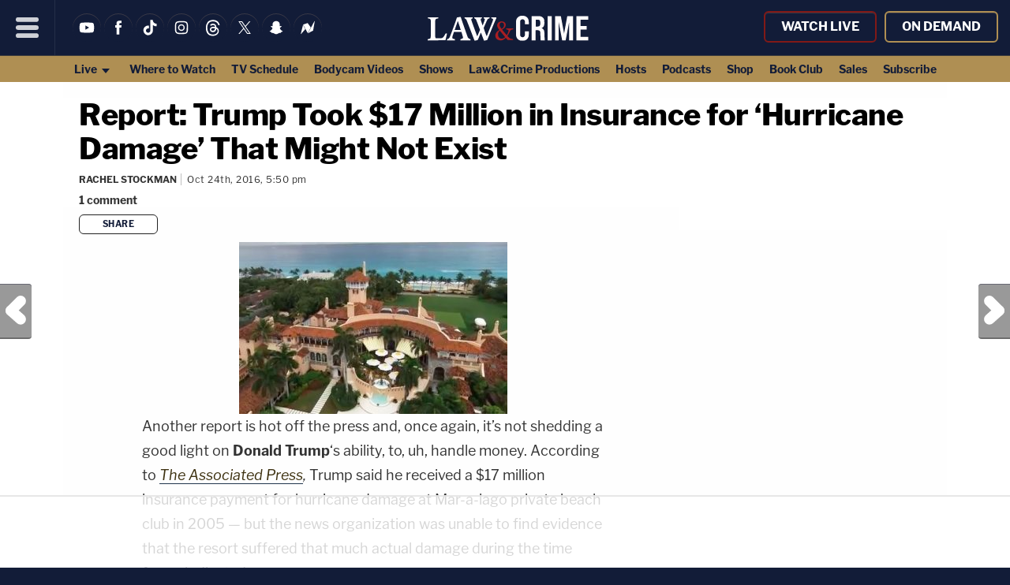

--- FILE ---
content_type: text/html
request_url: https://api.intentiq.com/profiles_engine/ProfilesEngineServlet?at=39&mi=10&dpi=743264634&pt=17&dpn=1&iiqidtype=2&iiqpcid=6e864bcd-ef69-4bce-8d28-9ebdea627925&iiqpciddate=1762164584522&pcid=6e864bcd-ef69-4bce-8d28-9ebdea627925&idtype=3&gdpr=0&japs=false&jaesc=0&jafc=0&jaensc=0&jsver=0.29&testGroup=U&source=pbjs&vrref=https%3A%2F%2Fbeta.lawandcrime.com
body_size: 54
content:
{"abPercentage":95,"adt":1,"ct":2,"isOptedOut":false,"data":{"eids":[]},"dbsaved":"false","ls":false,"cttl":86400000,"abTestUuid":"6e864bcd-ef69-4bce-8d28-9ebdea627925","tc":9,"sid":-1160672962}

--- FILE ---
content_type: text/plain
request_url: https://rtb.openx.net/openrtbb/prebidjs
body_size: -85
content:
{"id":"afb25b5c-491c-4f04-ba01-50a22ea814bb","nbr":0}

--- FILE ---
content_type: text/plain
request_url: https://rtb.openx.net/openrtbb/prebidjs
body_size: -227
content:
{"id":"8c69dcaa-4fc9-407c-ba29-2bf8225425d5","nbr":0}

--- FILE ---
content_type: text/plain
request_url: https://rtb.openx.net/openrtbb/prebidjs
body_size: -227
content:
{"id":"aaa82116-a845-4c7b-bc26-c084f60252bc","nbr":0}

--- FILE ---
content_type: text/plain; charset=UTF-8
request_url: https://at.teads.tv/fpc?analytics_tag_id=PUB_17002&tfpvi=&gdpr_consent=&gdpr_status=22&gdpr_reason=220&ccpa_consent=&sv=prebid-v1
body_size: 56
content:
OGEwNzkyMDgtMTQ4NC00MDQ2LTlmMTctYzllMTg1ODUwNzViIy02LTk=

--- FILE ---
content_type: text/plain
request_url: https://rtb.openx.net/openrtbb/prebidjs
body_size: -227
content:
{"id":"8a0c54f1-2a1b-471a-afc8-362e33f4d26b","nbr":0}

--- FILE ---
content_type: text/plain; charset=utf-8
request_url: https://ads.adthrive.com/http-api/cv2
body_size: 2940
content:
{"om":["0hrhffby","0htnz7sw","0i2rwd3u","1","10ua7afe","10wzqkul","11509281","11560071","11832242","1185:1609949675","11896988","12001840","12017760","16_512741735","17vplg6n","1986:656564505","1d7aiqz3","1t5itjys","1wm6zgdp","2249:642903151","2307:0hrhffby","2307:62zcujrg","2307:9bxuzffg","2307:9h0epq5a","2307:bhnphbfu","2307:oj4t4l02","2307:xlkrlre2","2409_15064_70_73606396","2409_15064_70_80300206","2409_15064_70_81082285","2409_15064_70_81213781","2409_15064_70_81213936","2409_15064_70_81213987","2409_15064_70_82546336","2409_15064_70_82546341","2409_15064_70_84547042","2409_15064_70_84547107","2409_15064_70_84547125","2409_91366_409_213944","25","2676:82082462","29257601","29459602","2ffkihbg","2hs3v22h","2xu9ksr7","2yor97dj","304wpk0o","32327365","33604463","3490:CR52092954","3490:CR52133976","3658_151643_hk2nsy6j","3658_151643_pqn44nv6","3658_151643_spv5lpyq","3658_15552_glb73rqv","3658_193430_j96ecp1l","3658_203382_c7ucy86l","3658_603667_47qb4hmk","3658_979603_T25453539","3n588bx4","3nhww7ef","3pt7z2t1","3uypazzl","3xh2cwy9","40082698","409_213930","43919974","47210038","47qb4hmk","48514685","49176617","4ybbgsqx","50485085","510762","518972","5316_139700_02b5ce7f-cc66-4db4-9af4-fd96879e8806","5316_139700_088c4e6e-2355-4ccf-b6dd-c333f5f5b0a4","5316_139700_19c74b26-01be-4e3d-a8c9-e0dc0ebb25d4","5316_139700_19dafd0a-3018-4fd1-b54d-a8afbe20c48d","5316_139700_64cb46a9-b64f-4e5f-83c5-1d655d6c5fa1","5316_139700_67a43400-94f1-4c61-b9dc-a055b94f9f79","5316_139700_7ce0bb20-0ff2-4ce4-bf55-611e87bd9f5f","5316_139700_d06badb1-b2fd-464a-8724-07f8b0f2e8a4","53v6aquw","54639987","54640004","54779847","5510:2h25q0qv","5510:3uypazzl","5510:5uf0zwne","5510:9jthdrjt","5510:i43t86yi","5510:kz6zmwva","5510:rcue9ik0","5510:tjrk1rop","55354666","55693417","55736227","558_93_h8r9awvj","558_93_u3i8n6ef","55965333","56124956","57173242","58240252","58853467","59780461","5nzbsyta","603485497","605367461","60879473","60884243","61259849","61259860","61259888","61259901","61259903","61259904","614106261","61421009","61444664","61595094","619641621","62zcujrg","654681878","656564505","659216891404","670460055","680597458938","680_99480_605367463","680_99480_614105094","680_99480_614105105","681102602","681102619","685302985","685303074","688061742","688064625","688070999","688078501","6horao0p","6nu2tlj3","6vpe2osp","70_79804912","70_80300030","70_80300201","70_81051176","70_81213786","70_81213870","70_81213942","70_81213976","70_81213984","70_81213987","70_83147184","70_84547045","73ja3cq8","7488qws5","7618517","76_706fd26b-d226-448f-9608-e83c0b9419d1","77109860","772037565728","776508449952","78074488","7828225","78936100","78936116","78936122","7942361","7942362","7961183","79634627","79634647","7972225","7981013","7ecjlsu3","7p5vvwjx","7x01il30","8014998","81051191","81082245","81213781","81213786","81214043","81387630","81587869","82070324","82082471","82546365","83554252","83554259","83554261","83554268","83554271","83554430","83554435","83595429","8382397w","84111749","84111750","84459727","84538593","84547017","84547125","84702390","85108681","85158968","87h5fz9v","8w4klwi4","9057/0328842c8f1d017570ede5c97267f40d","9057/37a3ff30354283181bfb9fb2ec2f8f75","957a8vwr","97gkbuew","9h0epq5a","9jthdrjt","9z1qb24e","ag9mvrsv","avdr1964","bbm27xu3","bg9z2q8f","bhnphbfu","bncmk4g0","c198v83n","cb94emwo","cdcl7eox","cr-9cp22f2wx6rhx5","cr-9cqtwi1vtdrhwz","cr-9cqtwi1vtdrhx5","cr-9cqtwi1vterhwz","cr-9cqtwi1vterhx5","cr-9cqtwi1vtfrhwz","cr-9cqtwi1vuarhx5","crfq76b7","d3pu0fw0","dj6ykhal","dk55sjn6","dpjydwun","e387kvc2","ekc2b4v4","elzxopvy","eqsggnxj","fxcpg5qg","gahrb7ea","gbuh94nz","gsj0yibj","h7eught8","hk2nsy6j","iafv582b","ib1o62yz","id2edyhf","j96ecp1l","jb75l2ds","jccegziu","jy61oxfj","k9e1di44","k9opchux","kbapdg4y","kf4pgk8u","khrc9fv4","kk5768bd","kt704w53","kz6zmwva","kztqze38","l2s786m6","l5dp15o1","lem9nvnv","lv66eea6","mdm0jvsm","mm6vlxkn","mz1h6l9z","n1khq124","ns6i2m3u","o2pr35pd","o3u9l5xn","o92tobh2","oj4t4l02","pek2ovv0","pqn44nv6","pqxeox1i","psrn0dap","putxgaxx","qlapoj3t","qqdvsvih","qvymc7o8","r1rjcvrd","r5uq7eq9","ra0u0u4h","rcue9ik0","rg2fy052","ri68kvpr","rmccapeb","rpji53x6","s9l8fo74","sjjqrcrc","snc34qp9","t6ua7lk2","t914ph6e","tjrk1rop","u3i8n6ef","u5p4xjy9","v5stxne2","v6q20354","v945wwim","vskc074q","w0nccmi6","w8s3yry7","wbfp1obp","wfqgu54f","wq5j4s9t","wqyy68qb","xlkrlre2","y89szs78","y9d3er81","y9fmmtub","yp80np7c","yrusgu0k","yu3nw2pc","yy17fykk","z0xpfdyt","ztkpbpft","zvfjb0vm"],"pmp":[],"adomains":["1md.org","a4g.com","about.bugmd.com","acelauncher.com","adameve.com","adelion.com","adp3.net","advenuedsp.com","aibidauction.com","aibidsrv.com","akusoli.com","allofmpls.org","arkeero.net","ato.mx","avazutracking.net","avid-ad-server.com","avid-adserver.com","avidadserver.com","aztracking.net","bc-sys.com","bcc-ads.com","bidderrtb.com","bidscube.com","bizzclick.com","bkserving.com","bksn.se","brightmountainads.com","bucksense.io","bugmd.com","ca.iqos.com","capitaloneshopping.com","cdn.dsptr.com","clarifion.com","cotosen.com","cs.money","cwkuki.com","dallasnews.com","dcntr-ads.com","decenterads.com","derila-ergo.com","dhgate.com","dhs.gov","digitaladsystems.com","displate.com","doyour.bid","dspbox.io","envisionx.co","ezmob.com","fmlabsonline.com","g123.jp","g2trk.com","gadmobe.com","getbugmd.com","goodtoknowthis.com","gov.il","guard.io","hero-wars.com","holts.com","howto5.io","ice.gov","imprdom.com","justanswer.com","liverrenew.com","longhornsnuff.com","lovehoney.com","lowerjointpain.com","lymphsystemsupport.com","media-servers.net","medimops.de","miniretornaveis.com","mobuppsrtb.com","motionspots.com","mygrizzly.com","myrocky.ca","national-lottery.co.uk","nbliver360.com","ndc.ajillionmax.com","niutux.com","nordicspirit.co.uk","notify.nuviad.com","notify.oxonux.com","own-imp.vrtzads.com","paperela.com","parasiterelief.com","peta.org","pfm.ninja","pixel.metanetwork.mobi","pixel.valo.ai","plannedparenthood.org","plf1.net","plt7.com","pltfrm.click","printwithwave.co","privacymodeweb.com","rangeusa.com","readywind.com","reklambids.com","ri.psdwc.com","rtb-adeclipse.io","rtb-direct.com","rtb.adx1.com","rtb.kds.media","rtb.reklambid.com","rtb.reklamdsp.com","rtb.rklmstr.com","rtbadtrading.com","rtbsbengine.com","rtbtradein.com","saba.com.mx","securevid.co","servedby.revive-adserver.net","shift.com","smrt-view.com","swissklip.com","taboola.com","tel-aviv.gov.il","temu.com","theoceanac.com","track-bid.com","trackingintegral.com","trading-rtbg.com","trkbid.com","truthfinder.com","unoadsrv.com","usconcealedcarry.com","uuidksinc.net","vabilitytech.com","vashoot.com","vegogarden.com","viewtemplates.com","votervoice.net","vuse.com","waardex.com","wapstart.ru","wdc.go2trk.com","weareplannedparenthood.org","webtradingspot.com","xapads.com","xiaflex.com","yourchamilia.com"]}

--- FILE ---
content_type: text/plain
request_url: https://rtb.openx.net/openrtbb/prebidjs
body_size: -227
content:
{"id":"81075fec-8656-4ab9-bf18-0112bc4cd60f","nbr":0}